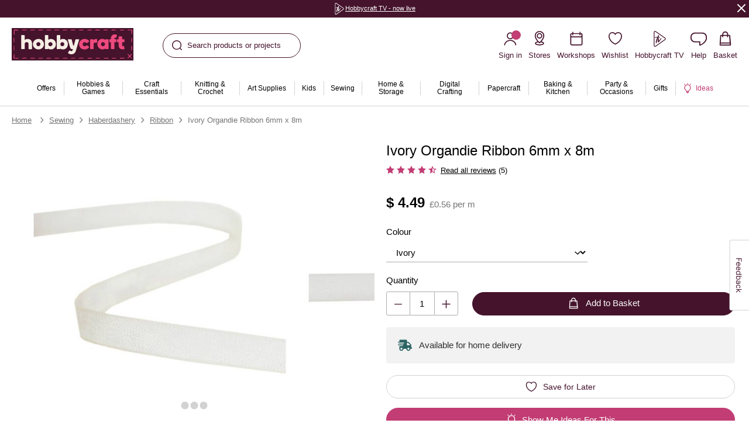

--- FILE ---
content_type: text/javascript; charset=utf-8
request_url: https://e.cquotient.com/recs/bhcg-hobbycraft-uk/you-may-also-like?callback=CQuotient._callback4&_=1768759828588&_device=mac&userId=&cookieId=cfiahUJEdL1KA3NEnbg59G8ckT&emailId=&anchors=id%3A%3A569762%7C%7Csku%3A%3A5697621009%7C%7Ctype%3A%3A%7C%7Calt_id%3A%3A&slotId=pdp-bottom-1&slotConfigId=pdp-bottom-1-pdp-bottom-1&slotConfigTemplate=slots%2Fproduct%2FproductsCarousel.isml&ccver=1.03&realm=BHCG&siteId=hobbycraft-uk&instanceType=prd&v=v3.1.3&json=%7B%22userId%22%3A%22%22%2C%22cookieId%22%3A%22cfiahUJEdL1KA3NEnbg59G8ckT%22%2C%22emailId%22%3A%22%22%2C%22anchors%22%3A%5B%7B%22id%22%3A%22569762%22%2C%22sku%22%3A%225697621009%22%2C%22type%22%3A%22%22%2C%22alt_id%22%3A%22%22%7D%5D%2C%22slotId%22%3A%22pdp-bottom-1%22%2C%22slotConfigId%22%3A%22pdp-bottom-1-pdp-bottom-1%22%2C%22slotConfigTemplate%22%3A%22slots%2Fproduct%2FproductsCarousel.isml%22%2C%22ccver%22%3A%221.03%22%2C%22realm%22%3A%22BHCG%22%2C%22siteId%22%3A%22hobbycraft-uk%22%2C%22instanceType%22%3A%22prd%22%2C%22v%22%3A%22v3.1.3%22%7D
body_size: 1252
content:
/**/ typeof CQuotient._callback4 === 'function' && CQuotient._callback4({"you-may-also-like":{"displayMessage":"you-may-also-like","recs":[{"id":"6380961003","product_name":"Red Spots Grosgrain Ribbon 19mm x 4m","image_url":"https://prd-sfcc.hobbycraft.co.uk/dw/image/v2/BHCG_PRD/on/demandware.static/-/Sites-hobbycraft-uk-master/default/dw622d5f14/images/large/638096_1003_1_-red-spots-grosgrain-ribbon-19mm-x-4m.jpg","product_url":"https://prd-sfcc.hobbycraft.co.uk/red-spots-grosgrain-ribbon-19mm-x-4m/6380961003.html"},{"id":"5715801000","product_name":"Australian Green Organza Ribbon 32mm x 5m","image_url":"https://prd-sfcc.hobbycraft.co.uk/dw/image/v2/BHCG_PRD/on/demandware.static/-/Sites-hobbycraft-uk-master/default/dw1b473051/images/large/571580_1000_1_-australian-orange-organza-ribbon-32mm-x-5m.jpg","product_url":"https://prd-sfcc.hobbycraft.co.uk/australian-green-organza-ribbon-32mm-x-5m/5715801000.html"},{"id":"6814601019","product_name":"Trimits Deep Sage Double-Faced Satin Ribbon by the Metre 3mm","image_url":"https://prd-sfcc.hobbycraft.co.uk/dw/image/v2/BHCG_PRD/on/demandware.static/-/Sites-hobbycraft-uk-master/default/dw72111a63/images/large/681460_1019_1_-trimits-satin-per-meter-ribbon-deep-sage.jpg","product_url":"https://prd-sfcc.hobbycraft.co.uk/trimits-deep-sage-double-faced-satin-ribbon-by-the-metre-3mm/6814601019.html"},{"id":"6814571017","product_name":"Trimits Mallard Double-Faced Satin Ribbon by the Metre 10mm","image_url":"https://prd-sfcc.hobbycraft.co.uk/dw/image/v2/BHCG_PRD/on/demandware.static/-/Sites-hobbycraft-uk-master/default/dw4ce5622d/images/large/681457_1017_1_-trimits-satin-per-meter-ribbon-mallard.jpg","product_url":"https://prd-sfcc.hobbycraft.co.uk/trimits-mallard-double-faced-satin-ribbon-by-the-metre-10mm/6814571017.html"},{"id":"6814641000","product_name":"Trimits White Double-Faced Satin Ribbon by the Metre 63mm","image_url":"https://prd-sfcc.hobbycraft.co.uk/dw/image/v2/BHCG_PRD/on/demandware.static/-/Sites-hobbycraft-uk-master/default/dw99028d1e/images/large/681464_1000_2_-trimits-satin-per-meter-ribbon-white.jpg","product_url":"https://prd-sfcc.hobbycraft.co.uk/trimits-white-double-faced-satin-ribbon-by-the-metre-63mm/6814641000.html"},{"id":"6814611003","product_name":"Trimits Red Double-Faced Satin Ribbon by the Metre 36mm","image_url":"https://prd-sfcc.hobbycraft.co.uk/dw/image/v2/BHCG_PRD/on/demandware.static/-/Sites-hobbycraft-uk-master/default/dw09e5f69f/images/large/681461_1003_2_-trimits-satin-per-metre-ribbon-red.jpg","product_url":"https://prd-sfcc.hobbycraft.co.uk/trimits-red-double-faced-satin-ribbon-by-the-metre-36mm/6814611003.html"},{"id":"6814581032","product_name":"Trimits Deep Sage Double-Faced Satin Ribbon by the Metre 15mm","image_url":"https://prd-sfcc.hobbycraft.co.uk/dw/image/v2/BHCG_PRD/on/demandware.static/-/Sites-hobbycraft-uk-master/default/dwe344d97c/images/large/681458_1032_2_-trimits-satin-per-meter-ribbon-deep-sage.jpg","product_url":"https://prd-sfcc.hobbycraft.co.uk/trimits-deep-sage-double-faced-satin-ribbon-by-the-metre-15mm/6814581032.html"},{"id":"6814591044","product_name":"Trimits Black Coffee Double-Faced Satin Ribbon by the Metre 25mm","image_url":"https://prd-sfcc.hobbycraft.co.uk/dw/image/v2/BHCG_PRD/on/demandware.static/-/Sites-hobbycraft-uk-master/default/dw6955ca16/images/large/681459_1044_1_-trimits-satin-per-meter-ribbon-black-coffee.jpg","product_url":"https://prd-sfcc.hobbycraft.co.uk/trimits-black-coffee-double-faced-satin-ribbon-by-the-metre-25mm/6814591044.html"},{"id":"6665631001","product_name":"Berry Wire Edge Organza Ribbon 25mm x 3m","image_url":"https://prd-sfcc.hobbycraft.co.uk/dw/image/v2/BHCG_PRD/on/demandware.static/-/Sites-hobbycraft-uk-master/default/dwf36824f9/images/large/666563_1001_2_-organza-wire-edge-ribbon-3m-berry-25MM.jpg","product_url":"https://prd-sfcc.hobbycraft.co.uk/berry-wire-edge-organza-ribbon-25mm-x-3m/6665631001.html"},{"id":"6683391009","product_name":"Royal Blue Poly Ribbon 5cm x 91m","image_url":"https://prd-sfcc.hobbycraft.co.uk/dw/image/v2/BHCG_PRD/on/demandware.static/-/Sites-hobbycraft-uk-master/default/dw2c17f035/images/large/668339_1009_2_-poly-ribbon-91.44m-royal-blue-5CM.jpg","product_url":"https://prd-sfcc.hobbycraft.co.uk/royal-blue-poly-ribbon-5cm-x-91m/6683391009.html"},{"id":"5941931006","product_name":"Red Double-Faced Satin Ribbon 3mm x 5m","image_url":"https://prd-sfcc.hobbycraft.co.uk/dw/image/v2/BHCG_PRD/on/demandware.static/-/Sites-hobbycraft-uk-master/default/dw87fe6242/images/large/594193_1006_5_-red-double-faced-satin-ribbon-3mm-x-5m.jpg","product_url":"https://prd-sfcc.hobbycraft.co.uk/red-double-faced-satin-ribbon-3mm-x-5m/5941931006.html"},{"id":"6769541000","product_name":"MTN WEPRO Igloo White Satin Water-Based Spray Paint 400ml","image_url":"https://prd-sfcc.hobbycraft.co.uk/dw/image/v2/BHCG_PRD/on/demandware.static/-/Sites-hobbycraft-uk-master/default/dw0253e65c/images/large/676954_1000_1_-wepro-water-spray-paint-satin-igloo-white-400ML.jpg","product_url":"https://prd-sfcc.hobbycraft.co.uk/mtn-wepro-igloo-white-satin-water-based-spray-paint-400ml/6769541000.html"},{"id":"6777741000","product_name":"Polystyrene Wreath 30cm","image_url":"https://prd-sfcc.hobbycraft.co.uk/dw/image/v2/BHCG_PRD/on/demandware.static/-/Sites-hobbycraft-uk-master/default/dw3bf1f52b/images/large/677774_1000_1_-polystyrene-wreath-white-30X5CM.jpg","product_url":"https://prd-sfcc.hobbycraft.co.uk/polystyrene-wreath-30cm/6777741000.html"},{"id":"6642691000","product_name":"White Tissue Paper 50cm x 75cm 6 Pack","image_url":"https://prd-sfcc.hobbycraft.co.uk/dw/image/v2/BHCG_PRD/on/demandware.static/-/Sites-hobbycraft-uk-master/default/dwb9ca23df/images/large/664269_1000_2_-hobbycraft-gift-tissue-paper-6-sheets-white-gift-wrap.jpg","product_url":"https://prd-sfcc.hobbycraft.co.uk/white-tissue-paper-50cm-x-75cm-6-pack/6642691000.html"},{"id":"6700321000","product_name":"Wooden Tree 25cm x 5cm x 25.5cm","image_url":"https://prd-sfcc.hobbycraft.co.uk/dw/image/v2/BHCG_PRD/on/demandware.static/-/Sites-hobbycraft-uk-master/default/dw01cb1779/images/large/670032_1000_2_-wooden-tree-natural-25X5X25.5CM-wood-blanks.jpg","product_url":"https://prd-sfcc.hobbycraft.co.uk/wooden-tree-25cm-x-5cm-x-25.5cm/6700321000.html"}],"recoUUID":"ee341f6f-3b65-4280-9844-29d40e54eb8d"}});

--- FILE ---
content_type: text/javascript; charset=utf-8
request_url: https://e.cquotient.com/recs/bhcg-hobbycraft-uk/similar-products?callback=CQuotient._callback3&_=1768759828574&_device=mac&userId=&cookieId=cfiahUJEdL1KA3NEnbg59G8ckT&emailId=&anchors=id%3A%3A569762%7C%7Csku%3A%3A5697621009%7C%7Ctype%3A%3A%7C%7Calt_id%3A%3A&slotId=pdp-bottom-1-1&slotConfigId=pdp-1-1-example&slotConfigTemplate=slots%2Frecommendation%2FeinsteinProductsCarousel.isml&ccver=1.03&realm=BHCG&siteId=hobbycraft-uk&instanceType=prd&v=v3.1.3&json=%7B%22userId%22%3A%22%22%2C%22cookieId%22%3A%22cfiahUJEdL1KA3NEnbg59G8ckT%22%2C%22emailId%22%3A%22%22%2C%22anchors%22%3A%5B%7B%22id%22%3A%22569762%22%2C%22sku%22%3A%225697621009%22%2C%22type%22%3A%22%22%2C%22alt_id%22%3A%22%22%7D%5D%2C%22slotId%22%3A%22pdp-bottom-1-1%22%2C%22slotConfigId%22%3A%22pdp-1-1-example%22%2C%22slotConfigTemplate%22%3A%22slots%2Frecommendation%2FeinsteinProductsCarousel.isml%22%2C%22ccver%22%3A%221.03%22%2C%22realm%22%3A%22BHCG%22%2C%22siteId%22%3A%22hobbycraft-uk%22%2C%22instanceType%22%3A%22prd%22%2C%22v%22%3A%22v3.1.3%22%7D
body_size: 1124
content:
/**/ typeof CQuotient._callback3 === 'function' && CQuotient._callback3({"similar-products":{"displayMessage":"similar-products","recs":[{"id":"6380991000","product_name":"Cream Cotton Lace Ribbon 9mm x 5m","image_url":"https://prd-sfcc.hobbycraft.co.uk/dw/image/v2/BHCG_PRD/on/demandware.static/-/Sites-hobbycraft-uk-master/default/dw482dc555/images/large/638099_1000_2_-cream-cotton-lace-ribbon-9mm-x-5m.jpg","product_url":"https://prd-sfcc.hobbycraft.co.uk/cream-cotton-lace-ribbon-9mm-x-5m/6380991000.html"},{"id":"5942791014","product_name":"Ivory Double-Faced Satin Ribbon 6mm x 5m","image_url":"https://prd-sfcc.hobbycraft.co.uk/dw/image/v2/BHCG_PRD/on/demandware.static/-/Sites-hobbycraft-uk-master/default/dw647439cc/images/large/594279_1014_5_-ivory-double-faced-satin-ribbon-6mm-x-5m.jpg","product_url":"https://prd-sfcc.hobbycraft.co.uk/ivory-double-faced-satin-ribbon-6mm-x-5m/5942791014.html"},{"id":"5942821000","product_name":"White Double-Faced Satin Ribbon 24mm x 5m","image_url":"https://prd-sfcc.hobbycraft.co.uk/dw/image/v2/BHCG_PRD/on/demandware.static/-/Sites-hobbycraft-uk-master/default/dw6b665315/images/large/594282_1000_1_-white-double-faced-satin-ribbon-24mm-x-5m.jpg","product_url":"https://prd-sfcc.hobbycraft.co.uk/white-double-faced-satin-ribbon-24mm-x-5m/5942821000.html"},{"id":"5715791013","product_name":"White Organza Ribbon 25mm x 5m","image_url":"https://prd-sfcc.hobbycraft.co.uk/dw/image/v2/BHCG_PRD/on/demandware.static/-/Sites-hobbycraft-uk-master/default/dw72401e9e/images/large/571579_1013_2_-white-organza-ribbon-25mm-x-5m.jpg","product_url":"https://prd-sfcc.hobbycraft.co.uk/white-organza-ribbon-25mm-x-5m/5715791013.html"},{"id":"5942921000","product_name":"Cream Cotton Lace Point Ribbon 10mm x 5m","image_url":"https://prd-sfcc.hobbycraft.co.uk/dw/image/v2/BHCG_PRD/on/demandware.static/-/Sites-hobbycraft-uk-master/default/dw35fd5918/images/large/594292_1000_1_-cream-cotton-lace-point-ribbon-10mm-x-5m.jpg","product_url":"https://prd-sfcc.hobbycraft.co.uk/cream-cotton-lace-point-ribbon-10mm-x-5m/5942921000.html"},{"id":"5941931014","product_name":"Ivory Double-Faced Satin Ribbon 3mm x 5m","image_url":"https://prd-sfcc.hobbycraft.co.uk/dw/image/v2/BHCG_PRD/on/demandware.static/-/Sites-hobbycraft-uk-master/default/dw8938e45d/images/large/594193_1014_4_-ivory-double-faced-satin-ribbon-3mm-x-5m.jpg","product_url":"https://prd-sfcc.hobbycraft.co.uk/ivory-double-faced-satin-ribbon-3mm-x-5m/5941931014.html"},{"id":"6665631007","product_name":"Pale Pink Wire Edge Organza Ribbon 25mm x 3m","image_url":"https://prd-sfcc.hobbycraft.co.uk/dw/image/v2/BHCG_PRD/on/demandware.static/-/Sites-hobbycraft-uk-master/default/dwc4d56602/images/large/666563_1007_1_-organza-wire-edge-ribbon-3m-pale-pink-25MM.jpg","product_url":"https://prd-sfcc.hobbycraft.co.uk/pale-pink-wire-edge-organza-ribbon-25mm-x-3m/6665631007.html"},{"id":"5697621022","product_name":"White Organdie Ribbon 6mm x 8m","image_url":"https://prd-sfcc.hobbycraft.co.uk/dw/image/v2/BHCG_PRD/on/demandware.static/-/Sites-hobbycraft-uk-master/default/dw4fdfbdf6/images/large/569762_1022_1_-white-organdie-ribbon-6mm-x-8m.jpg","product_url":"https://prd-sfcc.hobbycraft.co.uk/white-organdie-ribbon-6mm-x-8m/5697621022.html"},{"id":"5697611015","product_name":"Sky Blue Organdie Ribbon 12mm x 6m","image_url":"https://prd-sfcc.hobbycraft.co.uk/dw/image/v2/BHCG_PRD/on/demandware.static/-/Sites-hobbycraft-uk-master/default/dwb970a6c9/images/large/569761_1015_1_-sky-blue-organdie-ribbon-12mm-x-6m.jpg","product_url":"https://prd-sfcc.hobbycraft.co.uk/sky-blue-organdie-ribbon-12mm-x-6m/5697611015.html"},{"id":"6380791000","product_name":"Natural Cotton Ribbon 15mm x 2m","image_url":"https://prd-sfcc.hobbycraft.co.uk/dw/image/v2/BHCG_PRD/on/demandware.static/-/Sites-hobbycraft-uk-master/default/dwf7a6ec2d/images/large/638079_1000_1_-natural-cotton-ribbon-15mm-x-2m.jpg","product_url":"https://prd-sfcc.hobbycraft.co.uk/natural-cotton-ribbon-15mm-x-2m/6380791000.html"},{"id":"5942931000","product_name":"Cream Cotton Lace Scallop Ribbon 10mm x 5m","image_url":"https://prd-sfcc.hobbycraft.co.uk/dw/image/v2/BHCG_PRD/on/demandware.static/-/Sites-hobbycraft-uk-master/default/dw4d74ca05/images/large/594293_1000_1_-cream-cotton-lace-scallop-ribbon-10mm-x-5m.jpg","product_url":"https://prd-sfcc.hobbycraft.co.uk/cream-cotton-lace-scallop-ribbon-10mm-x-5m/5942931000.html"},{"id":"6356201000","product_name":"Succulent in Pot 8cm","image_url":"https://prd-sfcc.hobbycraft.co.uk/dw/image/v2/BHCG_PRD/on/demandware.static/-/Sites-hobbycraft-uk-master/default/dwcb10f55d/images/large/635620_1000_1_-succulent-in-pot-8cm.jpg","product_url":"https://prd-sfcc.hobbycraft.co.uk/succulent-in-pot-8cm/6356201000.html"},{"id":"6678641003","product_name":"Lilac Medium Dot Cotton Fabric by the Metre","image_url":"https://prd-sfcc.hobbycraft.co.uk/dw/image/v2/BHCG_PRD/on/demandware.static/-/Sites-hobbycraft-uk-master/default/dwa4c9dc41/images/large/667864_1003_2_-basic-medium-dot-cotton-per-metre-fabric-lilac.jpg","product_url":"https://prd-sfcc.hobbycraft.co.uk/lilac-medium-dot-cotton-fabric%C2%A0by-the-metre/6678641003.html"},{"id":"6542561000","product_name":"Simplicity Women’s Separates Sewing Pattern 4552 (10-18)","image_url":"https://prd-sfcc.hobbycraft.co.uk/dw/image/v2/BHCG_PRD/on/demandware.static/-/Sites-hobbycraft-uk-master/default/dw40aae01f/images/large/654256_1000_7_-simplicity-womens-separates-sewing-pattern-4552-10-18.jpg","product_url":"https://prd-sfcc.hobbycraft.co.uk/simplicity-womens-separates-sewing-pattern-4552-10-18/6542561000.html"},{"id":"6474181000","product_name":"Ivory Arundel Rose Bud 55cm x 6cm","image_url":"https://prd-sfcc.hobbycraft.co.uk/dw/image/v2/BHCG_PRD/on/demandware.static/-/Sites-hobbycraft-uk-master/default/dwead42789/images/large/647418_1000_1_-arundel-rose-bud-ivory.jpg","product_url":"https://prd-sfcc.hobbycraft.co.uk/ivory-arundel-rose-bud-55cm-x-6cm/6474181000.html"}],"recoUUID":"668e6833-beaa-4f9a-8211-51c0d1dc351e"}});

--- FILE ---
content_type: text/javascript; charset=utf-8
request_url: https://e.cquotient.com/recs/bhcg-hobbycraft-uk/viewed-recently?callback=CQuotient._callback6&_=1768759828591&_device=mac&userId=&cookieId=cfiahUJEdL1KA3NEnbg59G8ckT&emailId=&anchors=id%3A%3A569762%7C%7Csku%3A%3A5697621009%7C%7Ctype%3A%3A%7C%7Calt_id%3A%3A&slotId=pdp-bottom-3&slotConfigId=pdp-recently-viewed-einstein&slotConfigTemplate=slots%2Frecommendation%2FeinsteinRecentlyViewed.isml&ccver=1.03&realm=BHCG&siteId=hobbycraft-uk&instanceType=prd&v=v3.1.3&json=%7B%22userId%22%3A%22%22%2C%22cookieId%22%3A%22cfiahUJEdL1KA3NEnbg59G8ckT%22%2C%22emailId%22%3A%22%22%2C%22anchors%22%3A%5B%7B%22id%22%3A%22569762%22%2C%22sku%22%3A%225697621009%22%2C%22type%22%3A%22%22%2C%22alt_id%22%3A%22%22%7D%5D%2C%22slotId%22%3A%22pdp-bottom-3%22%2C%22slotConfigId%22%3A%22pdp-recently-viewed-einstein%22%2C%22slotConfigTemplate%22%3A%22slots%2Frecommendation%2FeinsteinRecentlyViewed.isml%22%2C%22ccver%22%3A%221.03%22%2C%22realm%22%3A%22BHCG%22%2C%22siteId%22%3A%22hobbycraft-uk%22%2C%22instanceType%22%3A%22prd%22%2C%22v%22%3A%22v3.1.3%22%7D
body_size: 77
content:
/**/ typeof CQuotient._callback6 === 'function' && CQuotient._callback6({"viewed-recently":{"displayMessage":"viewed-recently","recs":[],"recoUUID":"51d32d04-8aed-46d7-8af5-6f8832ae3f88"}});

--- FILE ---
content_type: text/javascript; charset=utf-8
request_url: https://p.cquotient.com/pebble?tla=bhcg-hobbycraft-uk&activityType=viewProduct&callback=CQuotient._act_callback0&cookieId=cfiahUJEdL1KA3NEnbg59G8ckT&userId=&emailId=&product=id%3A%3A569762%7C%7Csku%3A%3A5697621009%7C%7Ctype%3A%3A%7C%7Calt_id%3A%3A&realm=BHCG&siteId=hobbycraft-uk&instanceType=prd&locale=en_GB&referrer=&currentLocation=https%3A%2F%2Fwww.hobbycraft.co.uk%2Fivory-organdie-ribbon-6mm-x-8m%2F5697621009.html&__dw_p=dfd547be906195f3a480ec775b20260211000000000&ls=true&_=1768759828567&v=v3.1.3&fbPixelId=__UNKNOWN__&json=%7B%22cookieId%22%3A%22cfiahUJEdL1KA3NEnbg59G8ckT%22%2C%22userId%22%3A%22%22%2C%22emailId%22%3A%22%22%2C%22product%22%3A%7B%22id%22%3A%22569762%22%2C%22sku%22%3A%225697621009%22%2C%22type%22%3A%22%22%2C%22alt_id%22%3A%22%22%7D%2C%22realm%22%3A%22BHCG%22%2C%22siteId%22%3A%22hobbycraft-uk%22%2C%22instanceType%22%3A%22prd%22%2C%22locale%22%3A%22en_GB%22%2C%22referrer%22%3A%22%22%2C%22currentLocation%22%3A%22https%3A%2F%2Fwww.hobbycraft.co.uk%2Fivory-organdie-ribbon-6mm-x-8m%2F5697621009.html%22%2C%22__dw_p%22%3A%22dfd547be906195f3a480ec775b20260211000000000%22%2C%22ls%22%3Atrue%2C%22_%22%3A1768759828567%2C%22v%22%3A%22v3.1.3%22%2C%22fbPixelId%22%3A%22__UNKNOWN__%22%7D
body_size: 333
content:
/**/ typeof CQuotient._act_callback0 === 'function' && CQuotient._act_callback0([{"k":"__cq_uuid","v":"cfiahUJEdL1KA3NEnbg59G8ckT","m":34128000},{"k":"__cq_bc","v":"%7B%22bhcg-hobbycraft-uk%22%3A%5B%7B%22id%22%3A%22569762%22%2C%22sku%22%3A%225697621009%22%7D%5D%7D","m":2592000},{"k":"__cq_seg","v":"","m":2592000}]);

--- FILE ---
content_type: text/javascript; charset=utf-8
request_url: https://e.cquotient.com/recs/bhcg-hobbycraft-uk/ideas-recommendations?callback=CQuotient._callback5&_=1768759828590&_device=mac&userId=&cookieId=cfiahUJEdL1KA3NEnbg59G8ckT&emailId=&anchors=id%3A%3A569762%7C%7Csku%3A%3A5697621009%7C%7Ctype%3A%3A%7C%7Calt_id%3A%3A&slotId=pdp-bottom-2&slotConfigId=PDP%20Ideas%20Recommendations%20Einstein&slotConfigTemplate=slots%2Frecommendation%2FeinsteinIdeaCarousel.isml&ccver=1.03&realm=BHCG&siteId=hobbycraft-uk&instanceType=prd&v=v3.1.3&json=%7B%22userId%22%3A%22%22%2C%22cookieId%22%3A%22cfiahUJEdL1KA3NEnbg59G8ckT%22%2C%22emailId%22%3A%22%22%2C%22anchors%22%3A%5B%7B%22id%22%3A%22569762%22%2C%22sku%22%3A%225697621009%22%2C%22type%22%3A%22%22%2C%22alt_id%22%3A%22%22%7D%5D%2C%22slotId%22%3A%22pdp-bottom-2%22%2C%22slotConfigId%22%3A%22PDP%20Ideas%20Recommendations%20Einstein%22%2C%22slotConfigTemplate%22%3A%22slots%2Frecommendation%2FeinsteinIdeaCarousel.isml%22%2C%22ccver%22%3A%221.03%22%2C%22realm%22%3A%22BHCG%22%2C%22siteId%22%3A%22hobbycraft-uk%22%2C%22instanceType%22%3A%22prd%22%2C%22v%22%3A%22v3.1.3%22%7D
body_size: 354
content:
/**/ typeof CQuotient._callback5 === 'function' && CQuotient._callback5({"ideas-recommendations":{"displayMessage":"ideas-recommendations","recs":[{"id":"glowforge-projects-you-need-to-make","product_name":"4 Glowforge Projects You Need to Make","image_url":"https://prd-sfcc.hobbycraft.co.uk/dw/image/v2/BHCG_PRD/on/demandware.static/-/Sites-hobbycraft-uk-master/default/dw7302642f/images/Ideas/decor-hobbies/main/glowforge-projects-you-need-to-make.jpg","product_url":"https://prd-sfcc.hobbycraft.co.uk/ideas/glowforge-projects-you-need-to-make.html"},{"id":"get-started-in-spray-paint","product_name":"Get Started In Spray Paint","image_url":"https://prd-sfcc.hobbycraft.co.uk/dw/image/v2/BHCG_PRD/on/demandware.static/-/Sites-hobbycraft-uk-master/default/dw1964a904/images/Ideas/art/main/Idea_main_GSI-spray-paint.png","product_url":"https://prd-sfcc.hobbycraft.co.uk/ideas/get-started-in-spray-paint.html"},{"id":"get-started-in-glowforge","product_name":"Get Started In Glowforge","image_url":"https://prd-sfcc.hobbycraft.co.uk/dw/image/v2/BHCG_PRD/on/demandware.static/-/Sites-hobbycraft-uk-master/default/dw5d9b1bab/images/Ideas/decor-hobbies/main/Idea_main_get-started-in-glowforge-glowforge-aura.png","product_url":"https://prd-sfcc.hobbycraft.co.uk/ideas/get-started-in-glowforge.html"}],"recoUUID":"ba255d7e-4d79-40ef-a14c-0171bf44a85a"}});

--- FILE ---
content_type: text/javascript; charset=utf-8
request_url: https://e.cquotient.com/recs/bhcg-hobbycraft-uk/similar-products-OOS?callback=CQuotient._callback2&_=1768759828572&_device=mac&userId=&cookieId=cfiahUJEdL1KA3NEnbg59G8ckT&emailId=&anchors=id%3A%3A569762%7C%7Csku%3A%3A5697621009%7C%7Ctype%3A%3A%7C%7Calt_id%3A%3A&slotId=pdp-top-1-copy&slotConfigId=pdp-top-1-copy-example&slotConfigTemplate=slots%2Frecommendation%2FeinsteinProductsCarousel.isml&ccver=1.03&realm=BHCG&siteId=hobbycraft-uk&instanceType=prd&v=v3.1.3&json=%7B%22userId%22%3A%22%22%2C%22cookieId%22%3A%22cfiahUJEdL1KA3NEnbg59G8ckT%22%2C%22emailId%22%3A%22%22%2C%22anchors%22%3A%5B%7B%22id%22%3A%22569762%22%2C%22sku%22%3A%225697621009%22%2C%22type%22%3A%22%22%2C%22alt_id%22%3A%22%22%7D%5D%2C%22slotId%22%3A%22pdp-top-1-copy%22%2C%22slotConfigId%22%3A%22pdp-top-1-copy-example%22%2C%22slotConfigTemplate%22%3A%22slots%2Frecommendation%2FeinsteinProductsCarousel.isml%22%2C%22ccver%22%3A%221.03%22%2C%22realm%22%3A%22BHCG%22%2C%22siteId%22%3A%22hobbycraft-uk%22%2C%22instanceType%22%3A%22prd%22%2C%22v%22%3A%22v3.1.3%22%7D
body_size: 750
content:
/**/ typeof CQuotient._callback2 === 'function' && CQuotient._callback2({"similar-products-OOS":{"displayMessage":"similar-products-OOS","recs":[{"id":"6380991000","product_name":"Cream Cotton Lace Ribbon 9mm x 5m","image_url":"https://prd-sfcc.hobbycraft.co.uk/dw/image/v2/BHCG_PRD/on/demandware.static/-/Sites-hobbycraft-uk-master/default/dw482dc555/images/large/638099_1000_2_-cream-cotton-lace-ribbon-9mm-x-5m.jpg","product_url":"https://prd-sfcc.hobbycraft.co.uk/cream-cotton-lace-ribbon-9mm-x-5m/6380991000.html"},{"id":"5942791014","product_name":"Ivory Double-Faced Satin Ribbon 6mm x 5m","image_url":"https://prd-sfcc.hobbycraft.co.uk/dw/image/v2/BHCG_PRD/on/demandware.static/-/Sites-hobbycraft-uk-master/default/dw647439cc/images/large/594279_1014_5_-ivory-double-faced-satin-ribbon-6mm-x-5m.jpg","product_url":"https://prd-sfcc.hobbycraft.co.uk/ivory-double-faced-satin-ribbon-6mm-x-5m/5942791014.html"},{"id":"5942821000","product_name":"White Double-Faced Satin Ribbon 24mm x 5m","image_url":"https://prd-sfcc.hobbycraft.co.uk/dw/image/v2/BHCG_PRD/on/demandware.static/-/Sites-hobbycraft-uk-master/default/dw6b665315/images/large/594282_1000_1_-white-double-faced-satin-ribbon-24mm-x-5m.jpg","product_url":"https://prd-sfcc.hobbycraft.co.uk/white-double-faced-satin-ribbon-24mm-x-5m/5942821000.html"},{"id":"5715791013","product_name":"White Organza Ribbon 25mm x 5m","image_url":"https://prd-sfcc.hobbycraft.co.uk/dw/image/v2/BHCG_PRD/on/demandware.static/-/Sites-hobbycraft-uk-master/default/dw72401e9e/images/large/571579_1013_2_-white-organza-ribbon-25mm-x-5m.jpg","product_url":"https://prd-sfcc.hobbycraft.co.uk/white-organza-ribbon-25mm-x-5m/5715791013.html"},{"id":"5942921000","product_name":"Cream Cotton Lace Point Ribbon 10mm x 5m","image_url":"https://prd-sfcc.hobbycraft.co.uk/dw/image/v2/BHCG_PRD/on/demandware.static/-/Sites-hobbycraft-uk-master/default/dw35fd5918/images/large/594292_1000_1_-cream-cotton-lace-point-ribbon-10mm-x-5m.jpg","product_url":"https://prd-sfcc.hobbycraft.co.uk/cream-cotton-lace-point-ribbon-10mm-x-5m/5942921000.html"},{"id":"5941931014","product_name":"Ivory Double-Faced Satin Ribbon 3mm x 5m","image_url":"https://prd-sfcc.hobbycraft.co.uk/dw/image/v2/BHCG_PRD/on/demandware.static/-/Sites-hobbycraft-uk-master/default/dw8938e45d/images/large/594193_1014_4_-ivory-double-faced-satin-ribbon-3mm-x-5m.jpg","product_url":"https://prd-sfcc.hobbycraft.co.uk/ivory-double-faced-satin-ribbon-3mm-x-5m/5941931014.html"},{"id":"6665631007","product_name":"Pale Pink Wire Edge Organza Ribbon 25mm x 3m","image_url":"https://prd-sfcc.hobbycraft.co.uk/dw/image/v2/BHCG_PRD/on/demandware.static/-/Sites-hobbycraft-uk-master/default/dwc4d56602/images/large/666563_1007_1_-organza-wire-edge-ribbon-3m-pale-pink-25MM.jpg","product_url":"https://prd-sfcc.hobbycraft.co.uk/pale-pink-wire-edge-organza-ribbon-25mm-x-3m/6665631007.html"},{"id":"5697621022","product_name":"White Organdie Ribbon 6mm x 8m","image_url":"https://prd-sfcc.hobbycraft.co.uk/dw/image/v2/BHCG_PRD/on/demandware.static/-/Sites-hobbycraft-uk-master/default/dw4fdfbdf6/images/large/569762_1022_1_-white-organdie-ribbon-6mm-x-8m.jpg","product_url":"https://prd-sfcc.hobbycraft.co.uk/white-organdie-ribbon-6mm-x-8m/5697621022.html"},{"id":"5697611015","product_name":"Sky Blue Organdie Ribbon 12mm x 6m","image_url":"https://prd-sfcc.hobbycraft.co.uk/dw/image/v2/BHCG_PRD/on/demandware.static/-/Sites-hobbycraft-uk-master/default/dwb970a6c9/images/large/569761_1015_1_-sky-blue-organdie-ribbon-12mm-x-6m.jpg","product_url":"https://prd-sfcc.hobbycraft.co.uk/sky-blue-organdie-ribbon-12mm-x-6m/5697611015.html"},{"id":"6380791000","product_name":"Natural Cotton Ribbon 15mm x 2m","image_url":"https://prd-sfcc.hobbycraft.co.uk/dw/image/v2/BHCG_PRD/on/demandware.static/-/Sites-hobbycraft-uk-master/default/dwf7a6ec2d/images/large/638079_1000_1_-natural-cotton-ribbon-15mm-x-2m.jpg","product_url":"https://prd-sfcc.hobbycraft.co.uk/natural-cotton-ribbon-15mm-x-2m/6380791000.html"}],"recoUUID":"79ef4cb3-94ee-4a60-8387-e6515802da9f"}});

--- FILE ---
content_type: text/javascript; charset=utf-8
request_url: https://e.cquotient.com/recs/bhcg-hobbycraft-uk/similar-products-OOS?callback=CQuotient._callback1&_=1768759828570&_device=mac&userId=&cookieId=cfiahUJEdL1KA3NEnbg59G8ckT&emailId=&anchors=id%3A%3A569762%7C%7Csku%3A%3A5697621009%7C%7Ctype%3A%3A%7C%7Calt_id%3A%3A&slotId=pdp-top-1&slotConfigId=pdp-top-1-example&slotConfigTemplate=slots%2Frecommendation%2FeinsteinProductsCarousel.isml&ccver=1.03&realm=BHCG&siteId=hobbycraft-uk&instanceType=prd&v=v3.1.3&json=%7B%22userId%22%3A%22%22%2C%22cookieId%22%3A%22cfiahUJEdL1KA3NEnbg59G8ckT%22%2C%22emailId%22%3A%22%22%2C%22anchors%22%3A%5B%7B%22id%22%3A%22569762%22%2C%22sku%22%3A%225697621009%22%2C%22type%22%3A%22%22%2C%22alt_id%22%3A%22%22%7D%5D%2C%22slotId%22%3A%22pdp-top-1%22%2C%22slotConfigId%22%3A%22pdp-top-1-example%22%2C%22slotConfigTemplate%22%3A%22slots%2Frecommendation%2FeinsteinProductsCarousel.isml%22%2C%22ccver%22%3A%221.03%22%2C%22realm%22%3A%22BHCG%22%2C%22siteId%22%3A%22hobbycraft-uk%22%2C%22instanceType%22%3A%22prd%22%2C%22v%22%3A%22v3.1.3%22%7D
body_size: 752
content:
/**/ typeof CQuotient._callback1 === 'function' && CQuotient._callback1({"similar-products-OOS":{"displayMessage":"similar-products-OOS","recs":[{"id":"6380991000","product_name":"Cream Cotton Lace Ribbon 9mm x 5m","image_url":"https://prd-sfcc.hobbycraft.co.uk/dw/image/v2/BHCG_PRD/on/demandware.static/-/Sites-hobbycraft-uk-master/default/dw482dc555/images/large/638099_1000_2_-cream-cotton-lace-ribbon-9mm-x-5m.jpg","product_url":"https://prd-sfcc.hobbycraft.co.uk/cream-cotton-lace-ribbon-9mm-x-5m/6380991000.html"},{"id":"5942791014","product_name":"Ivory Double-Faced Satin Ribbon 6mm x 5m","image_url":"https://prd-sfcc.hobbycraft.co.uk/dw/image/v2/BHCG_PRD/on/demandware.static/-/Sites-hobbycraft-uk-master/default/dw647439cc/images/large/594279_1014_5_-ivory-double-faced-satin-ribbon-6mm-x-5m.jpg","product_url":"https://prd-sfcc.hobbycraft.co.uk/ivory-double-faced-satin-ribbon-6mm-x-5m/5942791014.html"},{"id":"5942821000","product_name":"White Double-Faced Satin Ribbon 24mm x 5m","image_url":"https://prd-sfcc.hobbycraft.co.uk/dw/image/v2/BHCG_PRD/on/demandware.static/-/Sites-hobbycraft-uk-master/default/dw6b665315/images/large/594282_1000_1_-white-double-faced-satin-ribbon-24mm-x-5m.jpg","product_url":"https://prd-sfcc.hobbycraft.co.uk/white-double-faced-satin-ribbon-24mm-x-5m/5942821000.html"},{"id":"5715791013","product_name":"White Organza Ribbon 25mm x 5m","image_url":"https://prd-sfcc.hobbycraft.co.uk/dw/image/v2/BHCG_PRD/on/demandware.static/-/Sites-hobbycraft-uk-master/default/dw72401e9e/images/large/571579_1013_2_-white-organza-ribbon-25mm-x-5m.jpg","product_url":"https://prd-sfcc.hobbycraft.co.uk/white-organza-ribbon-25mm-x-5m/5715791013.html"},{"id":"5942921000","product_name":"Cream Cotton Lace Point Ribbon 10mm x 5m","image_url":"https://prd-sfcc.hobbycraft.co.uk/dw/image/v2/BHCG_PRD/on/demandware.static/-/Sites-hobbycraft-uk-master/default/dw35fd5918/images/large/594292_1000_1_-cream-cotton-lace-point-ribbon-10mm-x-5m.jpg","product_url":"https://prd-sfcc.hobbycraft.co.uk/cream-cotton-lace-point-ribbon-10mm-x-5m/5942921000.html"},{"id":"5941931014","product_name":"Ivory Double-Faced Satin Ribbon 3mm x 5m","image_url":"https://prd-sfcc.hobbycraft.co.uk/dw/image/v2/BHCG_PRD/on/demandware.static/-/Sites-hobbycraft-uk-master/default/dw8938e45d/images/large/594193_1014_4_-ivory-double-faced-satin-ribbon-3mm-x-5m.jpg","product_url":"https://prd-sfcc.hobbycraft.co.uk/ivory-double-faced-satin-ribbon-3mm-x-5m/5941931014.html"},{"id":"6665631007","product_name":"Pale Pink Wire Edge Organza Ribbon 25mm x 3m","image_url":"https://prd-sfcc.hobbycraft.co.uk/dw/image/v2/BHCG_PRD/on/demandware.static/-/Sites-hobbycraft-uk-master/default/dwc4d56602/images/large/666563_1007_1_-organza-wire-edge-ribbon-3m-pale-pink-25MM.jpg","product_url":"https://prd-sfcc.hobbycraft.co.uk/pale-pink-wire-edge-organza-ribbon-25mm-x-3m/6665631007.html"},{"id":"5697621022","product_name":"White Organdie Ribbon 6mm x 8m","image_url":"https://prd-sfcc.hobbycraft.co.uk/dw/image/v2/BHCG_PRD/on/demandware.static/-/Sites-hobbycraft-uk-master/default/dw4fdfbdf6/images/large/569762_1022_1_-white-organdie-ribbon-6mm-x-8m.jpg","product_url":"https://prd-sfcc.hobbycraft.co.uk/white-organdie-ribbon-6mm-x-8m/5697621022.html"},{"id":"5697611015","product_name":"Sky Blue Organdie Ribbon 12mm x 6m","image_url":"https://prd-sfcc.hobbycraft.co.uk/dw/image/v2/BHCG_PRD/on/demandware.static/-/Sites-hobbycraft-uk-master/default/dwb970a6c9/images/large/569761_1015_1_-sky-blue-organdie-ribbon-12mm-x-6m.jpg","product_url":"https://prd-sfcc.hobbycraft.co.uk/sky-blue-organdie-ribbon-12mm-x-6m/5697611015.html"},{"id":"6380791000","product_name":"Natural Cotton Ribbon 15mm x 2m","image_url":"https://prd-sfcc.hobbycraft.co.uk/dw/image/v2/BHCG_PRD/on/demandware.static/-/Sites-hobbycraft-uk-master/default/dwf7a6ec2d/images/large/638079_1000_1_-natural-cotton-ribbon-15mm-x-2m.jpg","product_url":"https://prd-sfcc.hobbycraft.co.uk/natural-cotton-ribbon-15mm-x-2m/6380791000.html"}],"recoUUID":"6865bf1f-f895-4f1c-8f2c-d44cbe9d2887"}});